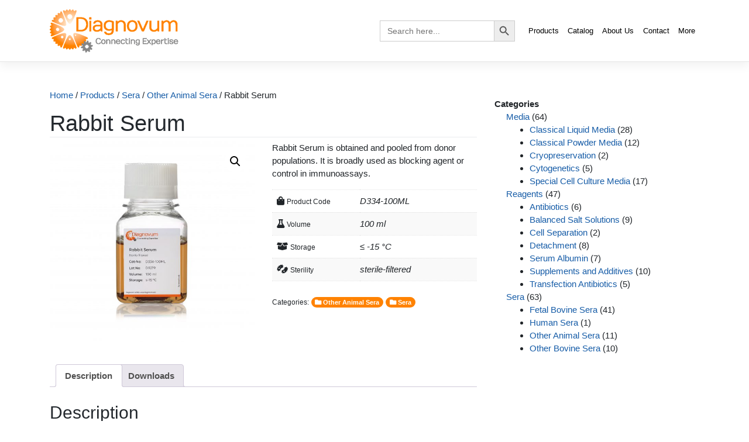

--- FILE ---
content_type: text/html; charset=UTF-8
request_url: http://diagnovum.com/products/sera/animal-other/rabbit-serum
body_size: 13513
content:
<!DOCTYPE html>
<html lang="en-US">
<head>
    <meta charset="UTF-8">
    <meta name="viewport" content="width=device-width, initial-scale=1">
    <meta http-equiv="X-UA-Compatible" content="IE=edge">
    
<style type='text/css'></style><link rel='stylesheet' id='parent-style-css' href='http://diagnovum.com/wp-content/themes/wp-bootstrap-starter/style.css?ver=6.9' type='text/css' media='all' /><link rel='stylesheet' id='wp-bootstrap-starter-bootstrap-css-css' href='https://cdn.jsdelivr.net/npm/bootstrap@4.5.3/dist/css/bootstrap.min.css?ver=6.9' type='text/css' media='all' /><link rel='stylesheet' id='wp-bootstrap-starter-style-css' href='http://diagnovum.com/wp-content/themes/wp-bootstrap-starter-child/style.css?ver=6.9' type='text/css' media='all' /><title>Rabbit Serum &#8211; Diagnovum</title>
<meta name='robots' content='max-image-preview:large' />
<link rel='dns-prefetch' href='//cdn.jsdelivr.net' />
<link rel='dns-prefetch' href='//use.fontawesome.com' />
<link href='https://cdn.jsdelivr.net' crossorigin='anonymous' rel='preconnect' />
<link href='https://use.fontawesome.com' crossorigin='anonymous' rel='preconnect' />
<style id='wp-img-auto-sizes-contain-inline-css' type='text/css'>
img:is([sizes=auto i],[sizes^="auto," i]){contain-intrinsic-size:3000px 1500px}
/*# sourceURL=wp-img-auto-sizes-contain-inline-css */
</style>
<style id='wp-block-library-inline-css' type='text/css'>
:root{--wp-block-synced-color:#7a00df;--wp-block-synced-color--rgb:122,0,223;--wp-bound-block-color:var(--wp-block-synced-color);--wp-editor-canvas-background:#ddd;--wp-admin-theme-color:#007cba;--wp-admin-theme-color--rgb:0,124,186;--wp-admin-theme-color-darker-10:#006ba1;--wp-admin-theme-color-darker-10--rgb:0,107,160.5;--wp-admin-theme-color-darker-20:#005a87;--wp-admin-theme-color-darker-20--rgb:0,90,135;--wp-admin-border-width-focus:2px}@media (min-resolution:192dpi){:root{--wp-admin-border-width-focus:1.5px}}.wp-element-button{cursor:pointer}:root .has-very-light-gray-background-color{background-color:#eee}:root .has-very-dark-gray-background-color{background-color:#313131}:root .has-very-light-gray-color{color:#eee}:root .has-very-dark-gray-color{color:#313131}:root .has-vivid-green-cyan-to-vivid-cyan-blue-gradient-background{background:linear-gradient(135deg,#00d084,#0693e3)}:root .has-purple-crush-gradient-background{background:linear-gradient(135deg,#34e2e4,#4721fb 50%,#ab1dfe)}:root .has-hazy-dawn-gradient-background{background:linear-gradient(135deg,#faaca8,#dad0ec)}:root .has-subdued-olive-gradient-background{background:linear-gradient(135deg,#fafae1,#67a671)}:root .has-atomic-cream-gradient-background{background:linear-gradient(135deg,#fdd79a,#004a59)}:root .has-nightshade-gradient-background{background:linear-gradient(135deg,#330968,#31cdcf)}:root .has-midnight-gradient-background{background:linear-gradient(135deg,#020381,#2874fc)}:root{--wp--preset--font-size--normal:16px;--wp--preset--font-size--huge:42px}.has-regular-font-size{font-size:1em}.has-larger-font-size{font-size:2.625em}.has-normal-font-size{font-size:var(--wp--preset--font-size--normal)}.has-huge-font-size{font-size:var(--wp--preset--font-size--huge)}.has-text-align-center{text-align:center}.has-text-align-left{text-align:left}.has-text-align-right{text-align:right}.has-fit-text{white-space:nowrap!important}#end-resizable-editor-section{display:none}.aligncenter{clear:both}.items-justified-left{justify-content:flex-start}.items-justified-center{justify-content:center}.items-justified-right{justify-content:flex-end}.items-justified-space-between{justify-content:space-between}.screen-reader-text{border:0;clip-path:inset(50%);height:1px;margin:-1px;overflow:hidden;padding:0;position:absolute;width:1px;word-wrap:normal!important}.screen-reader-text:focus{background-color:#ddd;clip-path:none;color:#444;display:block;font-size:1em;height:auto;left:5px;line-height:normal;padding:15px 23px 14px;text-decoration:none;top:5px;width:auto;z-index:100000}html :where(.has-border-color){border-style:solid}html :where([style*=border-top-color]){border-top-style:solid}html :where([style*=border-right-color]){border-right-style:solid}html :where([style*=border-bottom-color]){border-bottom-style:solid}html :where([style*=border-left-color]){border-left-style:solid}html :where([style*=border-width]){border-style:solid}html :where([style*=border-top-width]){border-top-style:solid}html :where([style*=border-right-width]){border-right-style:solid}html :where([style*=border-bottom-width]){border-bottom-style:solid}html :where([style*=border-left-width]){border-left-style:solid}html :where(img[class*=wp-image-]){height:auto;max-width:100%}:where(figure){margin:0 0 1em}html :where(.is-position-sticky){--wp-admin--admin-bar--position-offset:var(--wp-admin--admin-bar--height,0px)}@media screen and (max-width:600px){html :where(.is-position-sticky){--wp-admin--admin-bar--position-offset:0px}}

/*# sourceURL=wp-block-library-inline-css */
</style><link rel='stylesheet' id='wc-blocks-style-css' href='http://diagnovum.com/wp-content/plugins/woocommerce/assets/client/blocks/wc-blocks.css?ver=wc-10.4.3' type='text/css' media='all' />
<style id='global-styles-inline-css' type='text/css'>
:root{--wp--preset--aspect-ratio--square: 1;--wp--preset--aspect-ratio--4-3: 4/3;--wp--preset--aspect-ratio--3-4: 3/4;--wp--preset--aspect-ratio--3-2: 3/2;--wp--preset--aspect-ratio--2-3: 2/3;--wp--preset--aspect-ratio--16-9: 16/9;--wp--preset--aspect-ratio--9-16: 9/16;--wp--preset--color--black: #000000;--wp--preset--color--cyan-bluish-gray: #abb8c3;--wp--preset--color--white: #ffffff;--wp--preset--color--pale-pink: #f78da7;--wp--preset--color--vivid-red: #cf2e2e;--wp--preset--color--luminous-vivid-orange: #ff6900;--wp--preset--color--luminous-vivid-amber: #fcb900;--wp--preset--color--light-green-cyan: #7bdcb5;--wp--preset--color--vivid-green-cyan: #00d084;--wp--preset--color--pale-cyan-blue: #8ed1fc;--wp--preset--color--vivid-cyan-blue: #0693e3;--wp--preset--color--vivid-purple: #9b51e0;--wp--preset--gradient--vivid-cyan-blue-to-vivid-purple: linear-gradient(135deg,rgb(6,147,227) 0%,rgb(155,81,224) 100%);--wp--preset--gradient--light-green-cyan-to-vivid-green-cyan: linear-gradient(135deg,rgb(122,220,180) 0%,rgb(0,208,130) 100%);--wp--preset--gradient--luminous-vivid-amber-to-luminous-vivid-orange: linear-gradient(135deg,rgb(252,185,0) 0%,rgb(255,105,0) 100%);--wp--preset--gradient--luminous-vivid-orange-to-vivid-red: linear-gradient(135deg,rgb(255,105,0) 0%,rgb(207,46,46) 100%);--wp--preset--gradient--very-light-gray-to-cyan-bluish-gray: linear-gradient(135deg,rgb(238,238,238) 0%,rgb(169,184,195) 100%);--wp--preset--gradient--cool-to-warm-spectrum: linear-gradient(135deg,rgb(74,234,220) 0%,rgb(151,120,209) 20%,rgb(207,42,186) 40%,rgb(238,44,130) 60%,rgb(251,105,98) 80%,rgb(254,248,76) 100%);--wp--preset--gradient--blush-light-purple: linear-gradient(135deg,rgb(255,206,236) 0%,rgb(152,150,240) 100%);--wp--preset--gradient--blush-bordeaux: linear-gradient(135deg,rgb(254,205,165) 0%,rgb(254,45,45) 50%,rgb(107,0,62) 100%);--wp--preset--gradient--luminous-dusk: linear-gradient(135deg,rgb(255,203,112) 0%,rgb(199,81,192) 50%,rgb(65,88,208) 100%);--wp--preset--gradient--pale-ocean: linear-gradient(135deg,rgb(255,245,203) 0%,rgb(182,227,212) 50%,rgb(51,167,181) 100%);--wp--preset--gradient--electric-grass: linear-gradient(135deg,rgb(202,248,128) 0%,rgb(113,206,126) 100%);--wp--preset--gradient--midnight: linear-gradient(135deg,rgb(2,3,129) 0%,rgb(40,116,252) 100%);--wp--preset--font-size--small: 13px;--wp--preset--font-size--medium: 20px;--wp--preset--font-size--large: 36px;--wp--preset--font-size--x-large: 42px;--wp--preset--spacing--20: 0.44rem;--wp--preset--spacing--30: 0.67rem;--wp--preset--spacing--40: 1rem;--wp--preset--spacing--50: 1.5rem;--wp--preset--spacing--60: 2.25rem;--wp--preset--spacing--70: 3.38rem;--wp--preset--spacing--80: 5.06rem;--wp--preset--shadow--natural: 6px 6px 9px rgba(0, 0, 0, 0.2);--wp--preset--shadow--deep: 12px 12px 50px rgba(0, 0, 0, 0.4);--wp--preset--shadow--sharp: 6px 6px 0px rgba(0, 0, 0, 0.2);--wp--preset--shadow--outlined: 6px 6px 0px -3px rgb(255, 255, 255), 6px 6px rgb(0, 0, 0);--wp--preset--shadow--crisp: 6px 6px 0px rgb(0, 0, 0);}:where(.is-layout-flex){gap: 0.5em;}:where(.is-layout-grid){gap: 0.5em;}body .is-layout-flex{display: flex;}.is-layout-flex{flex-wrap: wrap;align-items: center;}.is-layout-flex > :is(*, div){margin: 0;}body .is-layout-grid{display: grid;}.is-layout-grid > :is(*, div){margin: 0;}:where(.wp-block-columns.is-layout-flex){gap: 2em;}:where(.wp-block-columns.is-layout-grid){gap: 2em;}:where(.wp-block-post-template.is-layout-flex){gap: 1.25em;}:where(.wp-block-post-template.is-layout-grid){gap: 1.25em;}.has-black-color{color: var(--wp--preset--color--black) !important;}.has-cyan-bluish-gray-color{color: var(--wp--preset--color--cyan-bluish-gray) !important;}.has-white-color{color: var(--wp--preset--color--white) !important;}.has-pale-pink-color{color: var(--wp--preset--color--pale-pink) !important;}.has-vivid-red-color{color: var(--wp--preset--color--vivid-red) !important;}.has-luminous-vivid-orange-color{color: var(--wp--preset--color--luminous-vivid-orange) !important;}.has-luminous-vivid-amber-color{color: var(--wp--preset--color--luminous-vivid-amber) !important;}.has-light-green-cyan-color{color: var(--wp--preset--color--light-green-cyan) !important;}.has-vivid-green-cyan-color{color: var(--wp--preset--color--vivid-green-cyan) !important;}.has-pale-cyan-blue-color{color: var(--wp--preset--color--pale-cyan-blue) !important;}.has-vivid-cyan-blue-color{color: var(--wp--preset--color--vivid-cyan-blue) !important;}.has-vivid-purple-color{color: var(--wp--preset--color--vivid-purple) !important;}.has-black-background-color{background-color: var(--wp--preset--color--black) !important;}.has-cyan-bluish-gray-background-color{background-color: var(--wp--preset--color--cyan-bluish-gray) !important;}.has-white-background-color{background-color: var(--wp--preset--color--white) !important;}.has-pale-pink-background-color{background-color: var(--wp--preset--color--pale-pink) !important;}.has-vivid-red-background-color{background-color: var(--wp--preset--color--vivid-red) !important;}.has-luminous-vivid-orange-background-color{background-color: var(--wp--preset--color--luminous-vivid-orange) !important;}.has-luminous-vivid-amber-background-color{background-color: var(--wp--preset--color--luminous-vivid-amber) !important;}.has-light-green-cyan-background-color{background-color: var(--wp--preset--color--light-green-cyan) !important;}.has-vivid-green-cyan-background-color{background-color: var(--wp--preset--color--vivid-green-cyan) !important;}.has-pale-cyan-blue-background-color{background-color: var(--wp--preset--color--pale-cyan-blue) !important;}.has-vivid-cyan-blue-background-color{background-color: var(--wp--preset--color--vivid-cyan-blue) !important;}.has-vivid-purple-background-color{background-color: var(--wp--preset--color--vivid-purple) !important;}.has-black-border-color{border-color: var(--wp--preset--color--black) !important;}.has-cyan-bluish-gray-border-color{border-color: var(--wp--preset--color--cyan-bluish-gray) !important;}.has-white-border-color{border-color: var(--wp--preset--color--white) !important;}.has-pale-pink-border-color{border-color: var(--wp--preset--color--pale-pink) !important;}.has-vivid-red-border-color{border-color: var(--wp--preset--color--vivid-red) !important;}.has-luminous-vivid-orange-border-color{border-color: var(--wp--preset--color--luminous-vivid-orange) !important;}.has-luminous-vivid-amber-border-color{border-color: var(--wp--preset--color--luminous-vivid-amber) !important;}.has-light-green-cyan-border-color{border-color: var(--wp--preset--color--light-green-cyan) !important;}.has-vivid-green-cyan-border-color{border-color: var(--wp--preset--color--vivid-green-cyan) !important;}.has-pale-cyan-blue-border-color{border-color: var(--wp--preset--color--pale-cyan-blue) !important;}.has-vivid-cyan-blue-border-color{border-color: var(--wp--preset--color--vivid-cyan-blue) !important;}.has-vivid-purple-border-color{border-color: var(--wp--preset--color--vivid-purple) !important;}.has-vivid-cyan-blue-to-vivid-purple-gradient-background{background: var(--wp--preset--gradient--vivid-cyan-blue-to-vivid-purple) !important;}.has-light-green-cyan-to-vivid-green-cyan-gradient-background{background: var(--wp--preset--gradient--light-green-cyan-to-vivid-green-cyan) !important;}.has-luminous-vivid-amber-to-luminous-vivid-orange-gradient-background{background: var(--wp--preset--gradient--luminous-vivid-amber-to-luminous-vivid-orange) !important;}.has-luminous-vivid-orange-to-vivid-red-gradient-background{background: var(--wp--preset--gradient--luminous-vivid-orange-to-vivid-red) !important;}.has-very-light-gray-to-cyan-bluish-gray-gradient-background{background: var(--wp--preset--gradient--very-light-gray-to-cyan-bluish-gray) !important;}.has-cool-to-warm-spectrum-gradient-background{background: var(--wp--preset--gradient--cool-to-warm-spectrum) !important;}.has-blush-light-purple-gradient-background{background: var(--wp--preset--gradient--blush-light-purple) !important;}.has-blush-bordeaux-gradient-background{background: var(--wp--preset--gradient--blush-bordeaux) !important;}.has-luminous-dusk-gradient-background{background: var(--wp--preset--gradient--luminous-dusk) !important;}.has-pale-ocean-gradient-background{background: var(--wp--preset--gradient--pale-ocean) !important;}.has-electric-grass-gradient-background{background: var(--wp--preset--gradient--electric-grass) !important;}.has-midnight-gradient-background{background: var(--wp--preset--gradient--midnight) !important;}.has-small-font-size{font-size: var(--wp--preset--font-size--small) !important;}.has-medium-font-size{font-size: var(--wp--preset--font-size--medium) !important;}.has-large-font-size{font-size: var(--wp--preset--font-size--large) !important;}.has-x-large-font-size{font-size: var(--wp--preset--font-size--x-large) !important;}
/*# sourceURL=global-styles-inline-css */
</style>

<style id='classic-theme-styles-inline-css' type='text/css'>
/*! This file is auto-generated */
.wp-block-button__link{color:#fff;background-color:#32373c;border-radius:9999px;box-shadow:none;text-decoration:none;padding:calc(.667em + 2px) calc(1.333em + 2px);font-size:1.125em}.wp-block-file__button{background:#32373c;color:#fff;text-decoration:none}
/*# sourceURL=/wp-includes/css/classic-themes.min.css */
</style>
<link rel='stylesheet' id='photoswipe-css' href='http://diagnovum.com/wp-content/plugins/woocommerce/assets/css/photoswipe/photoswipe.min.css?ver=10.4.3' type='text/css' media='all' />
<link rel='stylesheet' id='photoswipe-default-skin-css' href='http://diagnovum.com/wp-content/plugins/woocommerce/assets/css/photoswipe/default-skin/default-skin.min.css?ver=10.4.3' type='text/css' media='all' />
<link rel='stylesheet' id='woocommerce-layout-css' href='http://diagnovum.com/wp-content/plugins/woocommerce/assets/css/woocommerce-layout.css?ver=10.4.3' type='text/css' media='all' />
<link rel='stylesheet' id='woocommerce-smallscreen-css' href='http://diagnovum.com/wp-content/plugins/woocommerce/assets/css/woocommerce-smallscreen.css?ver=10.4.3' type='text/css' media='only screen and (max-width: 768px)' />
<link rel='stylesheet' id='woocommerce-general-css' href='http://diagnovum.com/wp-content/plugins/woocommerce/assets/css/woocommerce.css?ver=10.4.3' type='text/css' media='all' />
<style id='woocommerce-inline-inline-css' type='text/css'>
.woocommerce form .form-row .required { visibility: visible; }
/*# sourceURL=woocommerce-inline-inline-css */
</style>
<link rel='stylesheet' id='ivory-search-styles-css' href='http://diagnovum.com/wp-content/plugins/add-search-to-menu/public/css/ivory-search.min.css?ver=5.5.14' type='text/css' media='all' />
<link rel='stylesheet' id='woocommerce-product-attachment-css' href='http://diagnovum.com/wp-content/plugins/woo-product-attachment/public/css/woocommerce-product-attachment-public.css?ver=2.1.6' type='text/css' media='all' />



<script type="text/javascript" src="http://diagnovum.com/wp-includes/js/jquery/jquery.min.js?ver=3.7.1" id="jquery-core-js"></script>
<script type="text/javascript" src="http://diagnovum.com/wp-includes/js/jquery/jquery-migrate.min.js?ver=3.4.1" id="jquery-migrate-js"></script>
<script type="text/javascript" id="jquery-js-after">
/* <![CDATA[ */
if (typeof (window.wpfReadyList) == "undefined") {
			var v = jQuery.fn.jquery;
			if (v && parseInt(v) >= 3 && window.self === window.top) {
				var readyList=[];
				window.originalReadyMethod = jQuery.fn.ready;
				jQuery.fn.ready = function(){
					if(arguments.length && arguments.length > 0 && typeof arguments[0] === "function") {
						readyList.push({"c": this, "a": arguments});
					}
					return window.originalReadyMethod.apply( this, arguments );
				};
				window.wpfReadyList = readyList;
			}}
//# sourceURL=jquery-js-after
/* ]]> */
</script>
<script type="text/javascript" src="http://diagnovum.com/wp-content/plugins/woocommerce/assets/js/jquery-blockui/jquery.blockUI.min.js?ver=2.7.0-wc.10.4.3" id="wc-jquery-blockui-js" defer="defer" data-wp-strategy="defer"></script>
<script type="text/javascript" id="wc-add-to-cart-js-extra">
/* <![CDATA[ */
var wc_add_to_cart_params = {"ajax_url":"/wp-admin/admin-ajax.php","wc_ajax_url":"/?wc-ajax=%%endpoint%%","i18n_view_cart":"View cart","cart_url":"http://diagnovum.com/products","is_cart":"","cart_redirect_after_add":"no"};
//# sourceURL=wc-add-to-cart-js-extra
/* ]]> */
</script>
<script type="text/javascript" src="http://diagnovum.com/wp-content/plugins/woocommerce/assets/js/frontend/add-to-cart.min.js?ver=10.4.3" id="wc-add-to-cart-js" defer="defer" data-wp-strategy="defer"></script>
<script type="text/javascript" src="http://diagnovum.com/wp-content/plugins/woocommerce/assets/js/zoom/jquery.zoom.min.js?ver=1.7.21-wc.10.4.3" id="wc-zoom-js" defer="defer" data-wp-strategy="defer"></script>
<script type="text/javascript" src="http://diagnovum.com/wp-content/plugins/woocommerce/assets/js/flexslider/jquery.flexslider.min.js?ver=2.7.2-wc.10.4.3" id="wc-flexslider-js" defer="defer" data-wp-strategy="defer"></script>
<script type="text/javascript" src="http://diagnovum.com/wp-content/plugins/woocommerce/assets/js/photoswipe/photoswipe.min.js?ver=4.1.1-wc.10.4.3" id="wc-photoswipe-js" defer="defer" data-wp-strategy="defer"></script>
<script type="text/javascript" src="http://diagnovum.com/wp-content/plugins/woocommerce/assets/js/photoswipe/photoswipe-ui-default.min.js?ver=4.1.1-wc.10.4.3" id="wc-photoswipe-ui-default-js" defer="defer" data-wp-strategy="defer"></script>
<script type="text/javascript" id="wc-single-product-js-extra">
/* <![CDATA[ */
var wc_single_product_params = {"i18n_required_rating_text":"Please select a rating","i18n_rating_options":["1 of 5 stars","2 of 5 stars","3 of 5 stars","4 of 5 stars","5 of 5 stars"],"i18n_product_gallery_trigger_text":"View full-screen image gallery","review_rating_required":"yes","flexslider":{"rtl":false,"animation":"slide","smoothHeight":true,"directionNav":false,"controlNav":"thumbnails","slideshow":false,"animationSpeed":500,"animationLoop":false,"allowOneSlide":false},"zoom_enabled":"1","zoom_options":[],"photoswipe_enabled":"1","photoswipe_options":{"shareEl":false,"closeOnScroll":false,"history":false,"hideAnimationDuration":0,"showAnimationDuration":0},"flexslider_enabled":"1"};
//# sourceURL=wc-single-product-js-extra
/* ]]> */
</script>
<script type="text/javascript" src="http://diagnovum.com/wp-content/plugins/woocommerce/assets/js/frontend/single-product.min.js?ver=10.4.3" id="wc-single-product-js" defer="defer" data-wp-strategy="defer"></script>
<script type="text/javascript" src="http://diagnovum.com/wp-content/plugins/woocommerce/assets/js/js-cookie/js.cookie.min.js?ver=2.1.4-wc.10.4.3" id="wc-js-cookie-js" defer="defer" data-wp-strategy="defer"></script>
<script type="text/javascript" id="woocommerce-js-extra">
/* <![CDATA[ */
var woocommerce_params = {"ajax_url":"/wp-admin/admin-ajax.php","wc_ajax_url":"/?wc-ajax=%%endpoint%%","i18n_password_show":"Show password","i18n_password_hide":"Hide password"};
//# sourceURL=woocommerce-js-extra
/* ]]> */
</script>
<script type="text/javascript" src="http://diagnovum.com/wp-content/plugins/woocommerce/assets/js/frontend/woocommerce.min.js?ver=10.4.3" id="woocommerce-js" defer="defer" data-wp-strategy="defer"></script>
<script type="text/javascript" src="http://diagnovum.com/wp-content/plugins/woo-product-attachment/public/js/woocommerce-product-attachment-public.js?ver=2.1.6" id="woocommerce-product-attachment-js"></script>
<script type="text/javascript" src="http://diagnovum.com/wp-content/themes/wp-bootstrap-starter-child/assets/javascript/script.js?ver=6.9" id="wpbs-custom-script-js"></script>
<script type="text/javascript" id="wbcr_clearfy-css-lazy-load-js-extra">
/* <![CDATA[ */
var wbcr_clearfy_async_links = {"wbcr_clearfy-font-awesome":"https://use.fontawesome.com/releases/v5.15.1/css/all.css"};
//# sourceURL=wbcr_clearfy-css-lazy-load-js-extra
/* ]]> */
</script>
<script type="text/javascript" src="http://diagnovum.com/wp-content/plugins/clearfy/assets/js/css-lazy-load.min.js?ver=2.4.1" id="wbcr_clearfy-css-lazy-load-js"></script>
<link rel="https://api.w.org/" href="http://diagnovum.com/wp-json/" /><link rel="alternate" title="JSON" type="application/json" href="http://diagnovum.com/wp-json/wp/v2/product/249" /><link rel="canonical" href="http://diagnovum.com/products/sera/animal-other/rabbit-serum" />
<link rel="pingback" href="http://diagnovum.com/xmlrpc.php">    <style type="text/css">
        #page-sub-header { background: #ffffff; }
    </style>
    	<noscript><style>.woocommerce-product-gallery{ opacity: 1 !important; }</style></noscript>
	<link rel="icon" href="http://diagnovum.com/wp-content/uploads/2021/03/cropped-Logo512x512-32x32.jpg" sizes="32x32" />
<link rel="icon" href="http://diagnovum.com/wp-content/uploads/2021/03/cropped-Logo512x512-192x192.jpg" sizes="192x192" />
<link rel="apple-touch-icon" href="http://diagnovum.com/wp-content/uploads/2021/03/cropped-Logo512x512-180x180.jpg" />
<meta name="msapplication-TileImage" content="http://diagnovum.com/wp-content/uploads/2021/03/cropped-Logo512x512-270x270.jpg" />

<link rel='stylesheet' id='ivory-ajax-search-styles-css' href='http://diagnovum.com/wp-content/plugins/add-search-to-menu/public/css/ivory-ajax-search.min.css?ver=5.5.14' type='text/css' media='all' />
</head>

<body class="wp-singular product-template-default single single-product postid-249 wp-custom-logo wp-theme-wp-bootstrap-starter wp-child-theme-wp-bootstrap-starter-child theme-wp-bootstrap-starter woocommerce woocommerce-page woocommerce-no-js wp-bootstrap-starter">


<div id="page" class="site">
	<a class="skip-link screen-reader-text" href="#content">Skip to content</a>
            <header id="masthead" class="site-header navbar-static-top navbar-light" role="banner">
            <div class="container">
                <nav class="navbar navbar-expand-xl p-0">
                    <div class="navbar-brand">
                                                    <a href="http://diagnovum.com/">
                                <img src="http://diagnovum.com/wp-content/uploads/2021/02/diagnovum_logo.png" alt="Diagnovum">
                            </a>
                        
                    </div>
                    <button class="navbar-toggler" type="button" data-toggle="collapse" data-target="#main-nav" aria-controls="" aria-expanded="false" aria-label="Toggle navigation">
                        <span class="navbar-toggler-icon"></span>
                    </button>

                    <div id="main-nav" class="collapse navbar-collapse justify-content-end"><ul id="menu-main" class="navbar-nav"><li class="search-nav astm-search-menu is-menu default is-first menu-item"><form data-min-no-for-search=1 data-result-box-max-height=400 data-form-id=61 class="is-search-form is-form-style is-form-style-3 is-form-id-61 is-ajax-search" action="http://diagnovum.com/" method="get" role="search" ><label for="is-search-input-61"><span class="is-screen-reader-text">Search for:</span><input  type="search" id="is-search-input-61" name="s" value="" class="is-search-input" placeholder="Search here..." autocomplete=off /><span class="is-loader-image" style="display: none;background-image:url(http://diagnovum.com/wp-content/plugins/add-search-to-menu/public/images/spinner.gif);" ></span></label><button type="submit" class="is-search-submit"><span class="is-screen-reader-text">Search Button</span><span class="is-search-icon"><svg focusable="false" aria-label="Search" xmlns="http://www.w3.org/2000/svg" viewBox="0 0 24 24" width="24px"><path d="M15.5 14h-.79l-.28-.27C15.41 12.59 16 11.11 16 9.5 16 5.91 13.09 3 9.5 3S3 5.91 3 9.5 5.91 16 9.5 16c1.61 0 3.09-.59 4.23-1.57l.27.28v.79l5 4.99L20.49 19l-4.99-5zm-6 0C7.01 14 5 11.99 5 9.5S7.01 5 9.5 5 14 7.01 14 9.5 11.99 14 9.5 14z"></path></svg></span></button><input type="hidden" name="post_type" value="product" /></form><div class="search-close"></div></li><li itemscope="itemscope" itemtype="https://www.schema.org/SiteNavigationElement" id="menu-item-48" class="hvr-fade rounded menu-item menu-item-type-post_type menu-item-object-page current_page_parent menu-item-48 nav-item"><a title="Products" href="http://diagnovum.com/products" class="nav-link">Products</a></li>
<li itemscope="itemscope" itemtype="https://www.schema.org/SiteNavigationElement" id="menu-item-1292" class="hvr-fade rounded menu-item menu-item-type-custom menu-item-object-custom menu-item-1292 nav-item"><a title="Catalog" target="_blank" href="http://diagnovum.com/wp-content/uploads/2024/06/Diagnovum-Catalog-2024.pdf" class="nav-link">Catalog</a></li>
<li itemscope="itemscope" itemtype="https://www.schema.org/SiteNavigationElement" id="menu-item-32" class="hvr-fade rounded menu-item menu-item-type-post_type menu-item-object-page menu-item-32 nav-item"><a title="About Us" href="http://diagnovum.com/about-us" class="nav-link">About Us</a></li>
<li itemscope="itemscope" itemtype="https://www.schema.org/SiteNavigationElement" id="menu-item-31" class="hvr-fade rounded menu-item menu-item-type-post_type menu-item-object-page menu-item-31 nav-item"><a title="Contact" href="http://diagnovum.com/contact-us" class="nav-link">Contact</a></li>
<li itemscope="itemscope" itemtype="https://www.schema.org/SiteNavigationElement" id="menu-item-701" class="hvr-fade rounded menu-item menu-item-type-custom menu-item-object-custom menu-item-701 nav-item"><a title="More" href="#colophon" class="nav-link">More</a></li>
</ul></div>
                </nav>
            </div>
        </header>
                        <div id="content" class="site-content">
            <div class="container">
                <div class="row">
    
    <section id="primary" class="content-area col-sm-12 col-md-12 col-lg-8">
        <div id="main" class="site-main" role="main">
            <nav class="woocommerce-breadcrumb" aria-label="Breadcrumb"><a href="http://diagnovum.com">Home</a>&nbsp;&#47;&nbsp;<a href="http://diagnovum.com/products">Products</a>&nbsp;&#47;&nbsp;<a href="http://diagnovum.com/products/category/sera">Sera</a>&nbsp;&#47;&nbsp;<a href="http://diagnovum.com/products/category/sera/animal-other">Other Animal Sera</a>&nbsp;&#47;&nbsp;Rabbit Serum</nav>            <div class="woocommerce-notices-wrapper"></div><div id="product-249" class="product type-product post-249 status-publish first instock product_cat-animal-other product_cat-sera has-post-thumbnail shipping-taxable product-type-simple">

	<h1 class="product_title entry-title">Rabbit Serum</h1><div class="woocommerce-product-gallery woocommerce-product-gallery--with-images woocommerce-product-gallery--columns-4 images" data-columns="4" style="opacity: 0; transition: opacity .25s ease-in-out;">
	<div class="woocommerce-product-gallery__wrapper">
		<div data-thumb="http://diagnovum.com/wp-content/uploads/2021/03/D334-100ML-100x100.jpg" data-thumb-alt="Rabbit Serum" data-thumb-srcset="http://diagnovum.com/wp-content/uploads/2021/03/D334-100ML-100x100.jpg 100w, http://diagnovum.com/wp-content/uploads/2021/03/D334-100ML-300x300.jpg 300w, http://diagnovum.com/wp-content/uploads/2021/03/D334-100ML-1024x1024.jpg 1024w, http://diagnovum.com/wp-content/uploads/2021/03/D334-100ML-150x150.jpg 150w, http://diagnovum.com/wp-content/uploads/2021/03/D334-100ML-768x768.jpg 768w, http://diagnovum.com/wp-content/uploads/2021/03/D334-100ML-1536x1536.jpg 1536w, http://diagnovum.com/wp-content/uploads/2021/03/D334-100ML-2048x2048.jpg 2048w, http://diagnovum.com/wp-content/uploads/2021/03/D334-100ML-600x600.jpg 600w, http://diagnovum.com/wp-content/uploads/2021/03/D334-100ML-scaled.jpg 1600w"  data-thumb-sizes="(max-width: 100px) 100vw, 100px" class="woocommerce-product-gallery__image"><a href="http://diagnovum.com/wp-content/uploads/2021/03/D334-100ML-scaled.jpg"><img width="600" height="600" src="http://diagnovum.com/wp-content/uploads/2021/03/D334-100ML-600x600.jpg" class="wp-post-image" alt="Rabbit Serum" data-caption="" data-src="http://diagnovum.com/wp-content/uploads/2021/03/D334-100ML-scaled.jpg" data-large_image="http://diagnovum.com/wp-content/uploads/2021/03/D334-100ML-scaled.jpg" data-large_image_width="1600" data-large_image_height="1600" decoding="async" fetchpriority="high" srcset="http://diagnovum.com/wp-content/uploads/2021/03/D334-100ML-600x600.jpg 600w, http://diagnovum.com/wp-content/uploads/2021/03/D334-100ML-300x300.jpg 300w, http://diagnovum.com/wp-content/uploads/2021/03/D334-100ML-1024x1024.jpg 1024w, http://diagnovum.com/wp-content/uploads/2021/03/D334-100ML-150x150.jpg 150w, http://diagnovum.com/wp-content/uploads/2021/03/D334-100ML-768x768.jpg 768w, http://diagnovum.com/wp-content/uploads/2021/03/D334-100ML-1536x1536.jpg 1536w, http://diagnovum.com/wp-content/uploads/2021/03/D334-100ML-2048x2048.jpg 2048w, http://diagnovum.com/wp-content/uploads/2021/03/D334-100ML-100x100.jpg 100w, http://diagnovum.com/wp-content/uploads/2021/03/D334-100ML-scaled.jpg 1600w" sizes="(max-width: 600px) 100vw, 600px" title="Rabbit Serum" /></a></div>	</div>
</div>

	<div class="summary entry-summary">
		<div class="woocommerce-product-details__short-description">
	<p>Rabbit Serum is obtained and pooled from donor populations. It is broadly used as blocking agent or control in immunoassays.</p>
</div>
<div class="product_meta">

	<table class="woocommerce-product-attributes shop_attributes">
			<tr class="woocommerce-product-attributes-item woocommerce-product-attributes-item--attribute_pa_product-code">
			<th class="woocommerce-product-attributes-item__label">
			<i class="fas fa-shopping-bag"></i>&nbsp;<small>Product Code</small>			</th>
			<td class="woocommerce-product-attributes-item__value"><p>D334-100ML</p>
</td>
		</tr>
			<tr class="woocommerce-product-attributes-item woocommerce-product-attributes-item--attribute_pa_volume">
			<th class="woocommerce-product-attributes-item__label">
			<i class="fas fa-flask"></i>&nbsp;<small>Volume</small>			</th>
			<td class="woocommerce-product-attributes-item__value"><p>100 ml</p>
</td>
		</tr>
			<tr class="woocommerce-product-attributes-item woocommerce-product-attributes-item--attribute_pa_storage">
			<th class="woocommerce-product-attributes-item__label">
			<i class="fas fa-box-open"></i>&nbsp;<small>Storage</small>			</th>
			<td class="woocommerce-product-attributes-item__value"><p>≤ -15 °C</p>
</td>
		</tr>
			<tr class="woocommerce-product-attributes-item woocommerce-product-attributes-item--attribute_pa_sterility">
			<th class="woocommerce-product-attributes-item__label">
			<i class="fas fa-bacteria"></i>&nbsp;<small>Sterility</small>			</th>
			<td class="woocommerce-product-attributes-item__value"><p>sterile-filtered</p>
</td>
		</tr>
	</table>

	<span class="posted_in"><small>Categories:</small> <span class="badge badge-pill badge-primary"><i class="fas fa-folder"></i>  <a href="http://diagnovum.com/products/category/sera/animal-other" rel="tag">Other Animal Sera</a></span> <span class="badge badge-pill badge-primary"><i class="fas fa-folder"></i> <a href="http://diagnovum.com/products/category/sera" rel="tag">Sera</a></span></span><br>
	
</div>
	</div>

	
	<div class="woocommerce-tabs wc-tabs-wrapper">
		<ul class="tabs wc-tabs" role="tablist">
							<li role="presentation" class="description_tab" id="tab-title-description">
					<a href="#tab-description" role="tab" aria-controls="tab-description">
						Description					</a>
				</li>
							<li role="presentation" class="wcpoa_product_tab_tab" id="tab-title-wcpoa_product_tab">
					<a href="#tab-wcpoa_product_tab" role="tab" aria-controls="tab-wcpoa_product_tab">
						Downloads					</a>
				</li>
					</ul>
					<div class="woocommerce-Tabs-panel woocommerce-Tabs-panel--description panel entry-content wc-tab" id="tab-description" role="tabpanel" aria-labelledby="tab-title-description">
				
	<h2>Description</h2>

<p>Rabbit Serum is often used in combination with BSA as a blocking agent in immunocytochemistry and immunohistochemistry applications. Rabbit serum is collected from animals typically six months old or younger. </p>
			</div>
					<div class="woocommerce-Tabs-panel woocommerce-Tabs-panel--wcpoa_product_tab panel entry-content wc-tab" id="tab-wcpoa_product_tab" role="tabpanel" aria-labelledby="tab-title-wcpoa_product_tab">
				<p class="attachment-restriction-msg"></p><div class="wcpoa_attachment"><h4 class="wcpoa_attachment_name  ">Product Info_ D330, D334, D335, D337, D338 _other animal Sera</h4><a class="wcpoa_attachmentbtn" href="http://diagnovum.com/products/sera/animal-other/rabbit-serum?attachment_id=1303&amp;download_file=18k72gwa7q1z1"> Download</a></div>            <style type="text/css" class="custom_css_call_inline">
                        </style>
            			</div>
		
			</div>


					<h2>Related products</h2>
				
		<div class="clearfix"></div>
<div class="container products">
	<div class="row">
			
					<div class="col-lg-4 col-md-6 col-sm-12 mb-3 product type-product post-175 status-publish first instock product_cat-sera product_cat-fbs product_tag-es-cell-pre-tested product_tag-origin-south-america has-post-thumbnail shipping-taxable product-type-simple">
	<div class="card h-100"><a href="http://diagnovum.com/products/sera/fbs/fetal-bovine-serum-collected-in-south-america-es-cell-pre-tested-2" class="woocommerce-LoopProduct-link woocommerce-loop-product__link"><div class="card-header text-center p-0 bg-white"><span class="overlay"><img width="300" height="300" src="http://diagnovum.com/wp-content/uploads/2021/03/D108-100ML-300x300.jpg" class="attachment-woocommerce_thumbnail size-woocommerce_thumbnail" alt="Fetal Bovine Serum, ES cell pre-tested" decoding="async" srcset="http://diagnovum.com/wp-content/uploads/2021/03/D108-100ML-300x300.jpg 300w, http://diagnovum.com/wp-content/uploads/2021/03/D108-100ML-1024x1024.jpg 1024w, http://diagnovum.com/wp-content/uploads/2021/03/D108-100ML-150x150.jpg 150w, http://diagnovum.com/wp-content/uploads/2021/03/D108-100ML-768x768.jpg 768w, http://diagnovum.com/wp-content/uploads/2021/03/D108-100ML-1536x1536.jpg 1536w, http://diagnovum.com/wp-content/uploads/2021/03/D108-100ML-2048x2048.jpg 2048w, http://diagnovum.com/wp-content/uploads/2021/03/D108-100ML-600x600.jpg 600w, http://diagnovum.com/wp-content/uploads/2021/03/D108-100ML-100x100.jpg 100w, http://diagnovum.com/wp-content/uploads/2021/03/D108-100ML-scaled.jpg 1600w" sizes="(max-width: 300px) 100vw, 300px" title="Fetal Bovine Serum, ES cell pre-tested" /></span></div><div class="card-body"><h2 class="woocommerce-loop-product__title">Fetal Bovine Serum, ES cell pre-tested</h2><h4 class="subtitle">Collected in South America</h4>
</a><div class="margin-top: auto"><small><i class="fas fa-flask" alt="Volume"></i>&nbsp;100 ml</small></div></div>	<span id="woocommerce_loop_add_to_cart_link_describedby_175" class="screen-reader-text">
			</span>
</div></div>

			
					<div class="col-lg-4 col-md-6 col-sm-12 mb-3 product type-product post-174 status-publish instock product_cat-sera product_cat-fbs product_tag-es-cell-pre-tested product_tag-origin-south-america has-post-thumbnail shipping-taxable product-type-simple">
	<div class="card h-100"><a href="http://diagnovum.com/products/sera/fbs/fetal-bovine-serum-collected-in-south-america-es-cell-pre-tested" class="woocommerce-LoopProduct-link woocommerce-loop-product__link"><div class="card-header text-center p-0 bg-white"><span class="overlay"><img width="300" height="300" src="http://diagnovum.com/wp-content/uploads/2021/03/D108-500ML-300x300.jpg" class="attachment-woocommerce_thumbnail size-woocommerce_thumbnail" alt="Fetal Bovine Serum, ES cell pre-tested" decoding="async" srcset="http://diagnovum.com/wp-content/uploads/2021/03/D108-500ML-300x300.jpg 300w, http://diagnovum.com/wp-content/uploads/2021/03/D108-500ML-1022x1024.jpg 1022w, http://diagnovum.com/wp-content/uploads/2021/03/D108-500ML-150x150.jpg 150w, http://diagnovum.com/wp-content/uploads/2021/03/D108-500ML-768x770.jpg 768w, http://diagnovum.com/wp-content/uploads/2021/03/D108-500ML-1532x1536.jpg 1532w, http://diagnovum.com/wp-content/uploads/2021/03/D108-500ML-2043x2048.jpg 2043w, http://diagnovum.com/wp-content/uploads/2021/03/D108-500ML-600x601.jpg 600w, http://diagnovum.com/wp-content/uploads/2021/03/D108-500ML-100x100.jpg 100w, http://diagnovum.com/wp-content/uploads/2021/03/D108-500ML-scaled.jpg 1596w" sizes="(max-width: 300px) 100vw, 300px" title="Fetal Bovine Serum, ES cell pre-tested" /></span></div><div class="card-body"><h2 class="woocommerce-loop-product__title">Fetal Bovine Serum, ES cell pre-tested</h2><h4 class="subtitle">Collected in South America</h4>
</a><div class="margin-top: auto"><small><i class="fas fa-flask" alt="Volume"></i>&nbsp;500 ml</small></div></div>	<span id="woocommerce_loop_add_to_cart_link_describedby_174" class="screen-reader-text">
			</span>
</div></div>

			
					<div class="col-lg-4 col-md-6 col-sm-12 mb-3 product type-product post-161 status-publish last instock product_cat-sera product_cat-fbs product_tag-origin-south-america has-post-thumbnail shipping-taxable product-type-simple">
	<div class="card h-100"><a href="http://diagnovum.com/products/sera/fbs/fetal-bovine-serum-superb-collected-in-south-america-2" class="woocommerce-LoopProduct-link woocommerce-loop-product__link"><div class="card-header text-center p-0 bg-white"><span class="overlay"><img width="300" height="300" src="http://diagnovum.com/wp-content/uploads/2021/03/D151-100ML-300x300.jpg" class="attachment-woocommerce_thumbnail size-woocommerce_thumbnail" alt="Fetal Bovine Serum Superb" decoding="async" loading="lazy" srcset="http://diagnovum.com/wp-content/uploads/2021/03/D151-100ML-300x300.jpg 300w, http://diagnovum.com/wp-content/uploads/2021/03/D151-100ML-1024x1024.jpg 1024w, http://diagnovum.com/wp-content/uploads/2021/03/D151-100ML-150x150.jpg 150w, http://diagnovum.com/wp-content/uploads/2021/03/D151-100ML-768x768.jpg 768w, http://diagnovum.com/wp-content/uploads/2021/03/D151-100ML-1536x1536.jpg 1536w, http://diagnovum.com/wp-content/uploads/2021/03/D151-100ML-2048x2048.jpg 2048w, http://diagnovum.com/wp-content/uploads/2021/03/D151-100ML-600x600.jpg 600w, http://diagnovum.com/wp-content/uploads/2021/03/D151-100ML-100x100.jpg 100w, http://diagnovum.com/wp-content/uploads/2021/03/D151-100ML-scaled.jpg 1600w" sizes="auto, (max-width: 300px) 100vw, 300px" title="Fetal Bovine Serum Superb" /></span></div><div class="card-body"><h2 class="woocommerce-loop-product__title">Fetal Bovine Serum Superb</h2><h4 class="subtitle">Collected in South America</h4>
</a><div class="margin-top: auto"><small><i class="fas fa-flask" alt="Volume"></i>&nbsp;100 ml</small></div></div>	<span id="woocommerce_loop_add_to_cart_link_describedby_161" class="screen-reader-text">
			</span>
</div></div>

			
					<div class="col-lg-4 col-md-6 col-sm-12 mb-3 product type-product post-115 status-publish first instock product_cat-sera product_cat-bovine-other product_tag-heat-inactivated has-post-thumbnail shipping-taxable product-type-simple">
	<div class="card h-100"><a href="http://diagnovum.com/products/sera/bovine-other/calf-serum-heat-inactivated" class="woocommerce-LoopProduct-link woocommerce-loop-product__link"><div class="card-header text-center p-0 bg-white"><span class="overlay"><img width="300" height="300" src="http://diagnovum.com/wp-content/uploads/2021/03/D305-500ML-300x300.jpg" class="attachment-woocommerce_thumbnail size-woocommerce_thumbnail" alt="Calf Serum, Heat-Inactivated" decoding="async" loading="lazy" srcset="http://diagnovum.com/wp-content/uploads/2021/03/D305-500ML-300x300.jpg 300w, http://diagnovum.com/wp-content/uploads/2021/03/D305-500ML-1022x1024.jpg 1022w, http://diagnovum.com/wp-content/uploads/2021/03/D305-500ML-150x150.jpg 150w, http://diagnovum.com/wp-content/uploads/2021/03/D305-500ML-768x770.jpg 768w, http://diagnovum.com/wp-content/uploads/2021/03/D305-500ML-1532x1536.jpg 1532w, http://diagnovum.com/wp-content/uploads/2021/03/D305-500ML-2043x2048.jpg 2043w, http://diagnovum.com/wp-content/uploads/2021/03/D305-500ML-600x601.jpg 600w, http://diagnovum.com/wp-content/uploads/2021/03/D305-500ML-100x100.jpg 100w, http://diagnovum.com/wp-content/uploads/2021/03/D305-500ML-scaled.jpg 1596w" sizes="auto, (max-width: 300px) 100vw, 300px" title="Calf Serum, Heat-Inactivated" /></span></div><div class="card-body"><h2 class="woocommerce-loop-product__title">Calf Serum, Heat-Inactivated</h2>
</a><div class="margin-top: auto"><small><i class="fas fa-flask" alt="Volume"></i>&nbsp;500 ml</small></div></div>	<span id="woocommerce_loop_add_to_cart_link_describedby_115" class="screen-reader-text">
			</span>
</div></div>

			
					<div class="col-lg-4 col-md-6 col-sm-12 mb-3 product type-product post-96 status-publish instock product_cat-sera product_cat-bovine-other has-post-thumbnail shipping-taxable product-type-simple">
	<div class="card h-100"><a href="http://diagnovum.com/products/sera/bovine-other/adult-bovine-serum" class="woocommerce-LoopProduct-link woocommerce-loop-product__link"><div class="card-header text-center p-0 bg-white"><span class="overlay"><img width="300" height="300" src="http://diagnovum.com/wp-content/uploads/2021/03/D311-1000ML-300x300.jpg" class="attachment-woocommerce_thumbnail size-woocommerce_thumbnail" alt="Adult Bovine Serum" decoding="async" loading="lazy" srcset="http://diagnovum.com/wp-content/uploads/2021/03/D311-1000ML-300x300.jpg 300w, http://diagnovum.com/wp-content/uploads/2021/03/D311-1000ML-1024x1024.jpg 1024w, http://diagnovum.com/wp-content/uploads/2021/03/D311-1000ML-150x150.jpg 150w, http://diagnovum.com/wp-content/uploads/2021/03/D311-1000ML-768x768.jpg 768w, http://diagnovum.com/wp-content/uploads/2021/03/D311-1000ML-1536x1536.jpg 1536w, http://diagnovum.com/wp-content/uploads/2021/03/D311-1000ML-2048x2048.jpg 2048w, http://diagnovum.com/wp-content/uploads/2021/03/D311-1000ML-600x600.jpg 600w, http://diagnovum.com/wp-content/uploads/2021/03/D311-1000ML-100x100.jpg 100w, http://diagnovum.com/wp-content/uploads/2021/03/D311-1000ML-scaled.jpg 1600w" sizes="auto, (max-width: 300px) 100vw, 300px" title="Adult Bovine Serum" /></span></div><div class="card-body"><h2 class="woocommerce-loop-product__title">Adult Bovine Serum</h2>
</a><div class="margin-top: auto"><small><i class="fas fa-flask" alt="Volume"></i>&nbsp;1000 ml</small></div></div>	<span id="woocommerce_loop_add_to_cart_link_describedby_96" class="screen-reader-text">
			</span>
</div></div>

			
					<div class="col-lg-4 col-md-6 col-sm-12 mb-3 product type-product post-136 status-publish last instock product_cat-sera product_cat-animal-other has-post-thumbnail shipping-taxable product-type-simple">
	<div class="card h-100"><a href="http://diagnovum.com/products/sera/animal-other/donor-horse-serum" class="woocommerce-LoopProduct-link woocommerce-loop-product__link"><div class="card-header text-center p-0 bg-white"><span class="overlay"><img width="300" height="300" src="http://diagnovum.com/wp-content/uploads/2021/03/D323-100ML-300x300.jpg" class="attachment-woocommerce_thumbnail size-woocommerce_thumbnail" alt="Donor Horse Serum" decoding="async" loading="lazy" srcset="http://diagnovum.com/wp-content/uploads/2021/03/D323-100ML-300x300.jpg 300w, http://diagnovum.com/wp-content/uploads/2021/03/D323-100ML-1024x1024.jpg 1024w, http://diagnovum.com/wp-content/uploads/2021/03/D323-100ML-150x150.jpg 150w, http://diagnovum.com/wp-content/uploads/2021/03/D323-100ML-768x768.jpg 768w, http://diagnovum.com/wp-content/uploads/2021/03/D323-100ML-1536x1536.jpg 1536w, http://diagnovum.com/wp-content/uploads/2021/03/D323-100ML-2048x2048.jpg 2048w, http://diagnovum.com/wp-content/uploads/2021/03/D323-100ML-600x600.jpg 600w, http://diagnovum.com/wp-content/uploads/2021/03/D323-100ML-100x100.jpg 100w, http://diagnovum.com/wp-content/uploads/2021/03/D323-100ML-scaled.jpg 1600w" sizes="auto, (max-width: 300px) 100vw, 300px" title="Donor Horse Serum" /></span></div><div class="card-body"><h2 class="woocommerce-loop-product__title">Donor Horse Serum</h2>
</a><div class="margin-top: auto"><small><i class="fas fa-flask" alt="Volume"></i>&nbsp;100 ml</small></div></div>	<span id="woocommerce_loop_add_to_cart_link_describedby_136" class="screen-reader-text">
			</span>
</div></div>

			
		</div>
</div>

	</div>


        </div>
    </section>


<aside id="secondary" class="widget-area card col-sm-12 col-lg-4" role="complementary">
	<strong>Categories</strong><ul class="product-categories"><li class="cat-item cat-item-23 cat-parent"><a href="http://diagnovum.com/products/category/media">Media</a> <span class="count">(64)</span><ul class='children'>
<li class="cat-item cat-item-25"><a href="http://diagnovum.com/products/category/media/liquid-media">Classical Liquid Media</a> <span class="count">(28)</span></li>
<li class="cat-item cat-item-26"><a href="http://diagnovum.com/products/category/media/powder-media">Classical Powder Media</a> <span class="count">(12)</span></li>
<li class="cat-item cat-item-28"><a href="http://diagnovum.com/products/category/media/cryopreservation">Cryopreservation</a> <span class="count">(2)</span></li>
<li class="cat-item cat-item-29"><a href="http://diagnovum.com/products/category/media/cytogenetics">Cytogenetics</a> <span class="count">(5)</span></li>
<li class="cat-item cat-item-27"><a href="http://diagnovum.com/products/category/media/special-media">Special Cell Culture Media</a> <span class="count">(17)</span></li>
</ul>
</li>
<li class="cat-item cat-item-24 cat-parent"><a href="http://diagnovum.com/products/category/reagents">Reagents</a> <span class="count">(47)</span><ul class='children'>
<li class="cat-item cat-item-34"><a href="http://diagnovum.com/products/category/reagents/antibiotics">Antibiotics</a> <span class="count">(6)</span></li>
<li class="cat-item cat-item-37"><a href="http://diagnovum.com/products/category/reagents/salt-solutions">Balanced Salt Solutions</a> <span class="count">(9)</span></li>
<li class="cat-item cat-item-35"><a href="http://diagnovum.com/products/category/reagents/cell-separation">Cell Separation</a> <span class="count">(2)</span></li>
<li class="cat-item cat-item-33"><a href="http://diagnovum.com/products/category/reagents/detachment">Detachment</a> <span class="count">(8)</span></li>
<li class="cat-item cat-item-31"><a href="http://diagnovum.com/products/category/reagents/serum-albumin">Serum Albumin</a> <span class="count">(7)</span></li>
<li class="cat-item cat-item-32"><a href="http://diagnovum.com/products/category/reagents/supplements">Supplements and Additives</a> <span class="count">(10)</span></li>
<li class="cat-item cat-item-36"><a href="http://diagnovum.com/products/category/reagents/transfection-antibiotics">Transfection Antibiotics</a> <span class="count">(5)</span></li>
</ul>
</li>
<li class="cat-item cat-item-16 cat-parent current-cat-parent"><a href="http://diagnovum.com/products/category/sera">Sera</a> <span class="count">(63)</span><ul class='children'>
<li class="cat-item cat-item-17"><a href="http://diagnovum.com/products/category/sera/fbs">Fetal Bovine Sera</a> <span class="count">(41)</span></li>
<li class="cat-item cat-item-20"><a href="http://diagnovum.com/products/category/sera/human">Human Sera</a> <span class="count">(1)</span></li>
<li class="cat-item cat-item-19 current-cat"><a href="http://diagnovum.com/products/category/sera/animal-other">Other Animal Sera</a> <span class="count">(11)</span></li>
<li class="cat-item cat-item-18"><a href="http://diagnovum.com/products/category/sera/bovine-other">Other Bovine Sera</a> <span class="count">(10)</span></li>
</ul>
</li>
</ul></aside>
			</div>
        </div>
	</div>

        <footer id="colophon" role="contentinfo">
        <div class="container-fluid p-3">
            <div class="row">
                                            <div class="col-12 col-md-4">
                            <div class="card">
                                <div class="card-content">
                                    <i class="fas fa-info-circle footer-icon"></i>
                                    <div class="card-title">ABOUT US</div><div class="textwidget custom-html-widget"><p>
	What is Diagnovum all about?
</p>
<ul class="footer-list">
	<li><a href="/about-us" alt="General" class="hvr-fade hvr-icon-forward px-2 rounded">General Info<i class="fas fa-angle-right hvr-icon"></i></a></li>
	<li><a href="/headquarters" alt="Headquarters" class="hvr-fade hvr-icon-forward px-2 rounded">Headquarters<i class="fas fa-angle-right hvr-icon"></i></a></li>
	<li><a href="/manufacturing-capabilities" alt="Manufacturing Capabilities" class="hvr-fade hvr-icon-forward px-2 rounded">Manufacturing Capabilities<i class="fas fa-angle-right hvr-icon"></i></a></li>
	<li><a href="/shipping" alt="Shipping" class="hvr-fade hvr-icon-forward px-2 rounded">Shipping<i class="fas fa-angle-right hvr-icon"></i></a></li>
	<li><a href="/distributors" alt="Distributors" class="hvr-fade hvr-icon-forward px-2 rounded">Distributors<i class="fas fa-angle-right hvr-icon"></i></a></li>
</ul></div>                                </div>
                            </div>
                        </div>
                                                                <div class="col-12 col-md-4">
                            <div class="card">
                                <div class="card-content">
                                    <i class="fas fa-link footer-icon"></i>
                                    <div class="card-title">QUICK LINKS</div><div class="textwidget custom-html-widget"><p>
Useful links at a glance
</p>
<ul class="footer-list">
		<li><a href="/certificate-of-analysis" alt="Certificate of Analysis" class="hvr-fade hvr-icon-forward px-2 rounded">Certificate of Analysis<i class="fas fa-angle-right hvr-icon"></i></a></li>
		<li><a href="/imprint" alt="Imprint" class="hvr-fade hvr-icon-forward px-2 rounded">Imprint <i class="fas fa-angle-right hvr-icon"></i></a></li>
		<li><a href="/disclaimer" alt="Disclaimer" class="hvr-fade hvr-icon-forward px-2 rounded">Disclaimer<i class="fas fa-angle-right hvr-icon"></i></a></li>
	<li><a href="/terms-conditions" alt="Terms &amp; Conditions" class="hvr-fade hvr-icon-forward px-2 rounded">Terms &amp; Conditions<i class="fas fa-angle-right hvr-icon"></i></a></li>
	<li><a href="/privacy-policy" alt="Privacy Policy" class="hvr-fade hvr-icon-forward px-2 rounded">Privacy Policy<i class="fas fa-angle-right hvr-icon"></i></a></li>
</ul></div>                                </div>
                            </div>
                        </div>
                                                                <div class="col-12 col-md-4">
                            <div class="card">
                                <div class="card-content">
                                    <i class="fas fa-address-card footer-icon"></i>
                                    <div class="card-title">CONTACT US</div><div class="textwidget custom-html-widget"><p>
Get in touch
</p>
<ul class="footer-list">
		<li><a href="tel:+49151127579620" alt="Tel: +49 151 1275 79620" class="hvr-fade hvr-icon-forward px-2 rounded"><i class="fas fa-phone"></i> +49 151 1275 79620<i class="fas fa-angle-right hvr-icon"></i></a></li>
		<li><a href="mailto:info@diagnovum.com" alt="" class="hvr-fade hvr-icon-forward px-2 rounded"><i class="fas fa-at"></i> info@diagnovum.com<i class="fas fa-angle-right hvr-icon"></i></a></li>
		<li><a href="/contact-us" alt="Contact Form" class="hvr-fade hvr-icon-forward px-2 rounded"><i class="fab fa-wpforms"></i> Contact Form<i class="fas fa-angle-right hvr-icon"></i></a></li>
</ul></div>                                </div>
                            </div>
                        </div>
                                    </div>
            </div>
        </div>
        <div class="row pt-3 pb-3 m-0">
            <div class="col">
                <span id="copyright"><small>&copy; 2026 <a href="http://diagnovum.com">Diagnovum</a></small></span>
            </div>
        </div>
    </div>
</footer>

</div>

<script type="speculationrules">
{"prefetch":[{"source":"document","where":{"and":[{"href_matches":"/*"},{"not":{"href_matches":["/wp-*.php","/wp-admin/*","/wp-content/uploads/*","/wp-content/*","/wp-content/plugins/*","/wp-content/themes/wp-bootstrap-starter-child/*","/wp-content/themes/wp-bootstrap-starter/*","/*\\?(.+)"]}},{"not":{"selector_matches":"a[rel~=\"nofollow\"]"}},{"not":{"selector_matches":".no-prefetch, .no-prefetch a"}}]},"eagerness":"conservative"}]}
</script>
<script type="application/ld+json">{"@context":"https://schema.org/","@type":"BreadcrumbList","itemListElement":[{"@type":"ListItem","position":1,"item":{"name":"Home","@id":"http://diagnovum.com"}},{"@type":"ListItem","position":2,"item":{"name":"Products","@id":"http://diagnovum.com/products"}},{"@type":"ListItem","position":3,"item":{"name":"Sera","@id":"http://diagnovum.com/products/category/sera"}},{"@type":"ListItem","position":4,"item":{"name":"Other Animal Sera","@id":"http://diagnovum.com/products/category/sera/animal-other"}},{"@type":"ListItem","position":5,"item":{"name":"Rabbit Serum","@id":"http://diagnovum.com/products/sera/animal-other/rabbit-serum"}}]}</script>
<div id="photoswipe-fullscreen-dialog" class="pswp" tabindex="-1" role="dialog" aria-modal="true" aria-hidden="true" aria-label="Full screen image">
	<div class="pswp__bg"></div>
	<div class="pswp__scroll-wrap">
		<div class="pswp__container">
			<div class="pswp__item"></div>
			<div class="pswp__item"></div>
			<div class="pswp__item"></div>
		</div>
		<div class="pswp__ui pswp__ui--hidden">
			<div class="pswp__top-bar">
				<div class="pswp__counter"></div>
				<button class="pswp__button pswp__button--zoom" aria-label="Zoom in/out"></button>
				<button class="pswp__button pswp__button--fs" aria-label="Toggle fullscreen"></button>
				<button class="pswp__button pswp__button--share" aria-label="Share"></button>
				<button class="pswp__button pswp__button--close" aria-label="Close (Esc)"></button>
				<div class="pswp__preloader">
					<div class="pswp__preloader__icn">
						<div class="pswp__preloader__cut">
							<div class="pswp__preloader__donut"></div>
						</div>
					</div>
				</div>
			</div>
			<div class="pswp__share-modal pswp__share-modal--hidden pswp__single-tap">
				<div class="pswp__share-tooltip"></div>
			</div>
			<button class="pswp__button pswp__button--arrow--left" aria-label="Previous (arrow left)"></button>
			<button class="pswp__button pswp__button--arrow--right" aria-label="Next (arrow right)"></button>
			<div class="pswp__caption">
				<div class="pswp__caption__center"></div>
			</div>
		</div>
	</div>
</div>
	<script type='text/javascript'>
		(function () {
			var c = document.body.className;
			c = c.replace(/woocommerce-no-js/, 'woocommerce-js');
			document.body.className = c;
		})();
	</script>
	<script type="text/javascript" src="http://diagnovum.com/wp-includes/js/jquery/ui/core.min.js?ver=1.13.3" id="jquery-ui-core-js"></script>
<script type="text/javascript" src="http://diagnovum.com/wp-includes/js/jquery/ui/menu.min.js?ver=1.13.3" id="jquery-ui-menu-js"></script>
<script type="text/javascript" src="http://diagnovum.com/wp-includes/js/dist/dom-ready.min.js?ver=f77871ff7694fffea381" id="wp-dom-ready-js"></script>
<script type="text/javascript" src="http://diagnovum.com/wp-includes/js/dist/hooks.min.js?ver=dd5603f07f9220ed27f1" id="wp-hooks-js"></script>
<script type="text/javascript" src="http://diagnovum.com/wp-includes/js/dist/i18n.min.js?ver=c26c3dc7bed366793375" id="wp-i18n-js"></script>
<script type="text/javascript" id="wp-i18n-js-after">
/* <![CDATA[ */
wp.i18n.setLocaleData( { 'text direction\u0004ltr': [ 'ltr' ] } );
//# sourceURL=wp-i18n-js-after
/* ]]> */
</script>
<script type="text/javascript" src="http://diagnovum.com/wp-includes/js/dist/a11y.min.js?ver=cb460b4676c94bd228ed" id="wp-a11y-js"></script>
<script type="text/javascript" src="http://diagnovum.com/wp-includes/js/jquery/ui/autocomplete.min.js?ver=1.13.3" id="jquery-ui-autocomplete-js"></script>
<script type="text/javascript" src="https://cdn.jsdelivr.net/npm/popper.js@1/dist/umd/popper.min.js?ver=6.9" id="wp-bootstrap-starter-popper-js"></script>
<script type="text/javascript" src="https://cdn.jsdelivr.net/npm/bootstrap@4.5.3/dist/js/bootstrap.min.js?ver=6.9" id="wp-bootstrap-starter-bootstrapjs-js"></script>
<script type="text/javascript" src="http://diagnovum.com/wp-content/themes/wp-bootstrap-starter/inc/assets/js/theme-script.min.js?ver=6.9" id="wp-bootstrap-starter-themejs-js"></script>
<script type="text/javascript" src="http://diagnovum.com/wp-content/themes/wp-bootstrap-starter/inc/assets/js/skip-link-focus-fix.min.js?ver=20151215" id="wp-bootstrap-starter-skip-link-focus-fix-js"></script>
<script type="text/javascript" src="http://diagnovum.com/wp-content/plugins/woocommerce/assets/js/sourcebuster/sourcebuster.min.js?ver=10.4.3" id="sourcebuster-js-js"></script>
<script type="text/javascript" id="wc-order-attribution-js-extra">
/* <![CDATA[ */
var wc_order_attribution = {"params":{"lifetime":1.0e-5,"session":30,"base64":false,"ajaxurl":"http://diagnovum.com/wp-admin/admin-ajax.php","prefix":"wc_order_attribution_","allowTracking":true},"fields":{"source_type":"current.typ","referrer":"current_add.rf","utm_campaign":"current.cmp","utm_source":"current.src","utm_medium":"current.mdm","utm_content":"current.cnt","utm_id":"current.id","utm_term":"current.trm","utm_source_platform":"current.plt","utm_creative_format":"current.fmt","utm_marketing_tactic":"current.tct","session_entry":"current_add.ep","session_start_time":"current_add.fd","session_pages":"session.pgs","session_count":"udata.vst","user_agent":"udata.uag"}};
//# sourceURL=wc-order-attribution-js-extra
/* ]]> */
</script>
<script type="text/javascript" src="http://diagnovum.com/wp-content/plugins/woocommerce/assets/js/frontend/order-attribution.min.js?ver=10.4.3" id="wc-order-attribution-js"></script>
<script type="text/javascript" id="ivory-search-scripts-js-extra">
/* <![CDATA[ */
var IvorySearchVars = {"is_analytics_enabled":"1"};
//# sourceURL=ivory-search-scripts-js-extra
/* ]]> */
</script>
<script type="text/javascript" src="http://diagnovum.com/wp-content/plugins/add-search-to-menu/public/js/ivory-search.min.js?ver=5.5.14" id="ivory-search-scripts-js"></script>
<script type="text/javascript" id="ivory-ajax-search-scripts-js-extra">
/* <![CDATA[ */
var IvoryAjaxVars = {"ajaxurl":"http://diagnovum.com/wp-admin/admin-ajax.php","ajax_nonce":"7038630450"};
//# sourceURL=ivory-ajax-search-scripts-js-extra
/* ]]> */
</script>
<script type="text/javascript" src="http://diagnovum.com/wp-content/plugins/add-search-to-menu/public/js/ivory-ajax-search.min.js?ver=5.5.14" id="ivory-ajax-search-scripts-js"></script>
</body>
</html>

--- FILE ---
content_type: text/css
request_url: http://diagnovum.com/wp-content/themes/wp-bootstrap-starter-child/style.css?ver=6.9
body_size: 3133
content:
/*
 Theme Name:     Diagnovum - Bootstrap Starter Child
 Theme URI:      https://wordpress.org/themes/wp-bootstrap-starter/
 Description:    A child theme of WPBS Theme
 Author:         KDB
 Template:       wp-bootstrap-starter
 Version:        1.0
*/
/****************************************
*** Theme customization starts below ***
*****************************************/
html {
    scroll-behavior: smooth !important;
}
/*--------------------------------------------------------------
# Hover.css
--------------------------------------------------------------*/
/* Icon Forward */
.hvr-icon-forward {
    display: inline-block;
    vertical-align: middle;
    -webkit-transform: perspective(1px) translateZ(0);
    transform: perspective(1px) translateZ(0);
    box-shadow: 0 0 1px rgba(0, 0, 0, 0);
    -webkit-transition-duration: 0.1s;
    transition-duration: 0.1s;
  }
  .hvr-icon-forward .hvr-icon {
    -webkit-transform: translateZ(0);
    transform: translateZ(0);
    -webkit-transition-duration: 0.1s;
    transition-duration: 0.1s;
    -webkit-transition-property: transform;
    transition-property: transform;
    -webkit-transition-timing-function: ease-out;
    transition-timing-function: ease-out;
  }
  .hvr-icon-forward:hover .hvr-icon, .hvr-icon-forward:focus .hvr-icon, .hvr-icon-forward:active .hvr-icon {
    -webkit-transform: translateX(4px);
    transform: translateX(4px);
  }
/* Fade */
.hvr-fade {
    display: inline-block;
    vertical-align: middle;
    -webkit-transform: perspective(1px) translateZ(0);
    transform: perspective(1px) translateZ(0);
    box-shadow: 0 0 1px rgba(0, 0, 0, 0);
    overflow: hidden;
    -webkit-transition-duration: 0.3s;
    transition-duration: 0.3s;
    -webkit-transition-property: color, background-color;
    transition-property: color, background-color;
  }
  .hvr-fade:hover, .hvr-fade:focus, .hvr-fade:active {
    background-color: #FF8200;
    color: white;
  }
/*--------------------------------------------------------------
# Typography
--------------------------------------------------------------*/
h1.entry-title {
    font-size: 2.5rem;
}

#content.site-content {
    padding-top: 3rem;
}
/*--------------------------------------------------------------
# Color Theme
--------------------------------------------------------------*/
.badge.badge-primary {
    background-color: #FF8200;
    color:#fff;
}

.badge.badge-secondary {
    background-color: rgba(255, 132, 0, 0.3);
    color:#000;
    /* border: 1px solid #000; */
    font-weight:lighter;
    padding: .4rem;
}

.badge.badge-primary a{
    color:#fff;
}

.btn-primary .btn-primary:active, .btn-primary:visited {
    background-color: #FF8200;
    color:#fff;
    border-color:#FF8200;
}

.btn-primary {
    background-color: #FF8200;
    color:#fff;
    border-color:#FF8200;
}

.btn-primary:hover {
    background-color: #fff;
    color:#FF8200;
    border-color:#FF8200;
}

.btn-primary:not(:disabled):not(.disabled).active, .btn-primary:not(:disabled):not(.disabled):active, .show>.btn-primary.dropdown-toggle {
    color: #fff;
    background-color: #FF8200;
    border-color: #FF8200;
}
a {
    color: #165ca7;
}
a:hover {
    color: #FF8200;
    text-decoration: none;
}

button.pushbutton-wide {
    display: inline-block;
    font-weight: 400;
    color:#fff;
    text-align: center;
    vertical-align: middle;
    -webkit-user-select: none;
    -moz-user-select: none;
    -ms-user-select: none;
    user-select: none;
    background-color: #FF8200;
    border: 1px solid transparent;
    border-color:#FF8200;
    padding: 0.375rem 0.75rem;
    font-size: 1rem;
    line-height: 1.5;
    border-radius: 0.25rem;
    transition: color 0.15s ease-in-out, background-color 0.15s ease-in-out, border-color 0.15s ease-in-out, box-shadow 0.15s ease-in-out;
}

button.pushbutton-wide:hover {
    background-color: #fff;
    color:#FF8200;
    border-color:#FF8200;
}

.alert-info {
    background-color: #FF8200;
    color: #fff;
}
/*--------------------------------------------------------------
# Header Banner
--------------------------------------------------------------*/
#banner_container {
    max-height: 100%;
    padding: 0;
    overflow: hidden;
}
img.home_banner {
    object-fit: cover;
    width: 100%;
}
/*--------------------------------------------------------------
# Front Page
--------------------------------------------------------------*/
.overlay {
    position: relative;
    display: inline-block;
    background: #fff;
    display: inline-block;
    /* width: 100%; */
    font-size: 0;
}

.overlay > img {
    vertical-align: middle;
    text-align: center;
}

.overlay::before {
    content: '';
    position: absolute;
    left: 0;
    top: 0;
    width: 100%;
    height: 100%;
    background: linear-gradient(#FF8200, #fff);
    opacity: 0;
    transition: .5s ease;
}

.overlay:hover::before {
    opacity: 0.23;
}

#welcome_msg {
    background-color: #f7f7f7;
    border-bottom: 1px solid #ccc;
    border-top: 1px solid #ccc;
}

a.page_scroller {
    color: #333;
    font-size: 2.6rem;
}

#welcome_msg a:hover.page_scroller {
    color: #FF8200;
}

#front-boxes .card {
    background: #f7f7f7;
    border:#ccc 1px solid;
}

@media only screen and (min-width: 1281px) {
    #front-boxes-content {
        min-height: 217px;
    }
}

@media only screen and (min-width: 768px) and (max-width: 1280px){
    #front-boxes-content {
        min-height: 225px;
    }
}

/* @media only screen and (min-width: 576px) and (max-width: 767px) {
    #front-boxes-content {
        min-height: 100%;
    }
} */

#front-box-title {
    position: absolute;
    bottom: 1rem;
    left: 1rem;
    margin: 0;
}

#header-wrapper {
    position: relative;
}

#front-boxes ul {
    list-style-type: none;
    padding-left: 0;
}

.list-group-item a {
    color: #000;
}

.list-group-item:hover {
    background-color: #FF8200;
}

#front-boxes a:hover.hvr-icon-forward {
    color: #fff;
    text-decoration: none;
}

#front-card-left.card {
    background: #f7f7f7;
    border:#ccc 1px solid;
}

.au_overlay {
    width: 100%;
    position: absolute;
    bottom: 10px;
    left: 0;
}

.au_overlay > a {
    position: absolute;
    left: 0;
    right: 0;
    bottom: 0;
    margin-left: 2rem;
    margin-right: 2rem;
}
@media only screen and (max-width: 576px) {
    .au_overlay > a {
        margin-left: .75rem;
        margin-right: .75rem;
        font-size: 80%;
        }
}

/* #front-card-right.card {
    background: #f7f7f7;
    border:#ccc 1px solid;
}

@media only screen and (max-width: 1200px) {
    #front-card-right > div.widget_text.card-header.m-0.p-0 > img {
        object-fit: cover;
        height: 200px;
    }
}

.contact-list a {
    color: #000;
}

.contact-list a:hover {
    color: #fff;
    text-decoration: none;
} */

.card-img-overlay {
    padding: 10px;
}
/*--------------------------------------------------------------
# Navbar
--------------------------------------------------------------*/
header#masthead {
    background-color: #fff;
}

li.search-nav {
    margin-right: 15px;
}

body:not(.theme-preset-active) #masthead .navbar-nav > li > a {
    color: #000;
}

.is-menu:hover path {
    fill: #FF8200;
}

body:not(.theme-preset-active) #masthead .navbar-nav > li.current_page_item > a {
    color: #FF8200;
}

body:not(.theme-preset-active) #masthead .navbar-nav > li.current_page_item > a:hover {
    color: #fff;
}
/*--------------------------------------------------------------
# Page.php and other pages
--------------------------------------------------------------*/
.featured-image {
    margin-bottom: 20px;
}

.page_banner {
    object-fit: contain;
    min-width: 100%;
    height: auto;
}

.mc_product {
    min-height: 150px;
    min-width: 150px;
    padding: 0px;
}
.mc_product > a > .card-body {
    padding: 0;
    position: relative;
}
.mc_product_heading {
    position: absolute;
    bottom: 0.75rem;
    left: 1rem;
    font-size: 1rem;
    font-weight: 500;
    color: #000;
    line-height: 1.2;
}
.about_side_img {
    object-fit: cover;
    height: 130px;
}
/*--------------------------------------------------------------
# WPForms
--------------------------------------------------------------*/
div.wpforms-container-full .wpforms-form button[type=submit] {
    background-color: #FF8200 !important;
    color: #fff !important;
    width: 200px !important;
}

div.wpforms-container-full .wpforms-form button[type=submit]:hover {
    background-color: #fff !important;
    color:#FF8200 !important;
    border-color:#FF8200 !important;
}
/*--------------------------------------------------------------
# Footer
--------------------------------------------------------------*/
#colophon {
    background-color: #f1f1f1;
}

#colophon .card {
    border: none;
    padding: 0;
    margin: 0;
    height: 100%;
}

#colophon .card-title {
    margin-bottom: .75rem;
    font-weight: 900;
    font-size: 15px;
    margin-top: 1.75rem
}

#colophon .card-content {
    padding-right: 40px;
    padding-left: 30px;
    padding-bottom: 0;
    padding-top: 10px
}

body:not(.theme-preset-active) footer#colophon {
    color: #000;
}

body:not(.theme-preset-active) footer#colophon .footer-list > li > a {
    color: #000;
}

body:not(.theme-preset-active) footer#colophon .footer-list > li > a:hover {
    color: #fff;
}

.footer-icon {
  color: #FF8200;
  font-size: 3em;
}

.footer-list {
  list-style-type: none;
  padding-left: 0px;
}

.fa-angle-right {
    margin-left: 10px
}

#colophon a:hover {
    color: #fff;
    text-decoration: none;
}

span#copyright {
    margin-left: 30px;
}

/*--------------------------------------------------------------
# WooCommerce
--------------------------------------------------------------*/
mark {
    background: transparent;
    text-decoration: none;
}

#secondary > ul {
    list-style-type: none;
    padding-left: 20px;
}

#secondary > ul > li.cat-item.cat-parent > ul {
    list-style-type: disc;
}

/*--------------------------------------------------------------
# Product Single
--------------------------------------------------------------*/
.woocommerce-product-attributes tr:hover {
    background-color: #FF8200;
    color: white;
}
.page-content, .entry-content, .entry-summary {
    margin-top: 0px;
}
h2.subtitle {
    font-size: 1.25rem;
}
.woocommerce-Tabs-panel--wcpoa_product_tab .wcpoa_attachmentbtn, .woocommerce-attachment-details .wcpoa_attachmentbtn {
    color: #fff;
    background-color: #FF8200;
    border-radius: .25rem;
}
.wcpoa_order_attachment .wcpoa_attachmentbtn:hover, .woocommerce-Tabs-panel--wcpoa_product_tab .wcpoa_attachmentbtn:hover, .woocommerce-attachment-details .wcpoa_attachmentbtn:hover {
    color:#FF8200;
    background-color: #fff;
    border: 1px #FF8200 solid;
}
/*--------------------------------------------------------------
# Product Archive
--------------------------------------------------------------*/
h4.subtitle {
    font-size: 0.85rem;
    font-weight: 400;
}

h2.woocommerce-loop-product__title {
    font-size: 1rem;
}

.product-category.product > h2 {
    font-size: 1rem;
    margin-top: .5rem;
}

.product-category.product > a > span > img {
    border: 1px solid #ccc;
    border-radius: .25rem;
}

span.overlay > img.attachment-woocommerce_thumbnail.size-woocommerce_thumbnail {
    object-fit: cover;
    object-position: center;
}

.volume_overlay {
    position: absolute;
    bottom: .75rem;
    left: .75rem;
    z-index: 1;
}

.volume_overlay .badge {
    font-size: 90%;
}
/*--------------------------------------------------------------
# WooSidebar
--------------------------------------------------------------*/
.wpfFilterButton.wpfButton, .wpfClearButton.wpfButton{
    background-color: #FF8200;
    color: #fff;
}
.wpfFilterButton.wpfButton:hover, .wpfClearButton.wpfButton:hover {
    background-color: #fff;
    color: #FF8200;
    border: #FF8200 1px solid;
}
aside#secondary {
    border: #ccc 0px solid;
    margin-bottom: 1rem;
}
aside#secondary.card {
    display: table;
    padding: 15px;
}

.wpfFilterWrapper {
    margin-top: 0px !important;
}

#text {
    font-weight: bold;
}